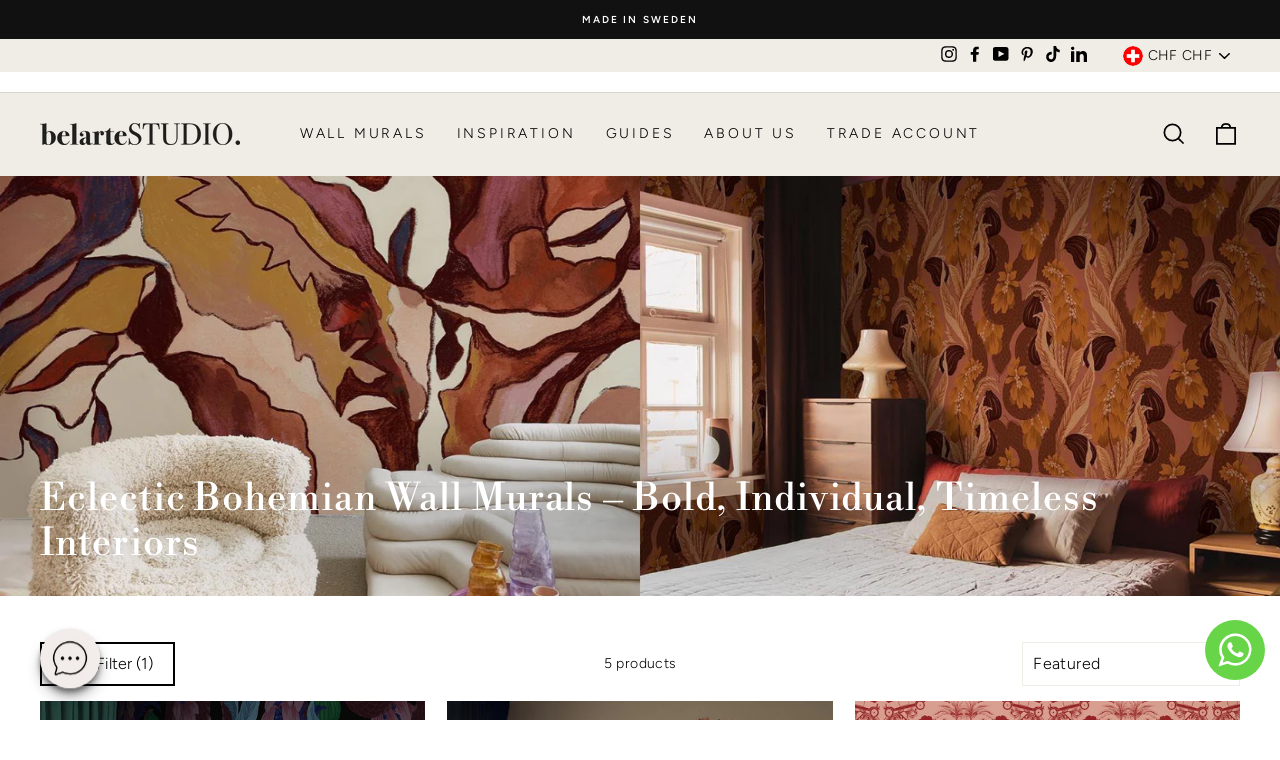

--- FILE ---
content_type: text/html; charset=utf-8
request_url: https://sapi.negate.io/script
body_size: -382
content:
ORhJ6OhAalBFxFT1A99WT+fgeh2grQ21eCx0Asl9ikBj3zFQJDiDHM54smAPXrmX7WXUKI7dmuyjlUR2ilf/PHM=